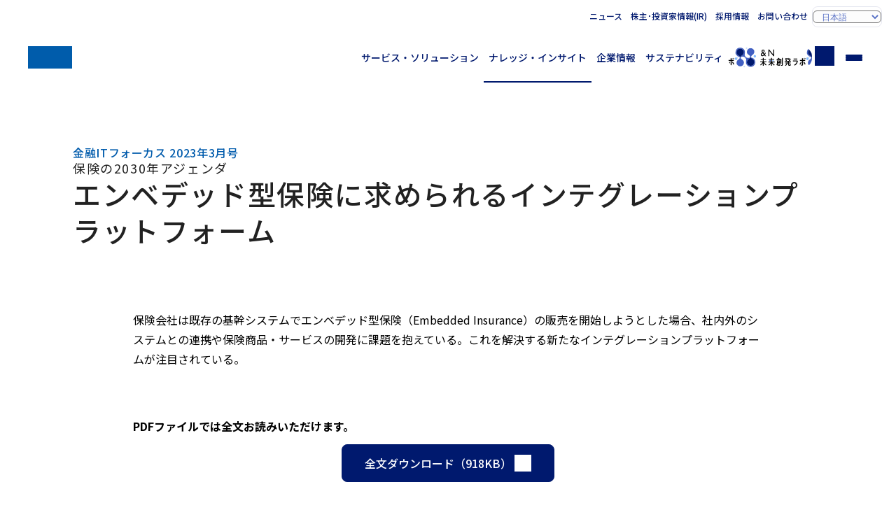

--- FILE ---
content_type: text/html
request_url: https://www.nri.com/jp/knowledge/publication/kinyu_itf_202303/08.html
body_size: 3791
content:
<!DOCTYPE html>
<html lang="ja">
<head>
<title>エンベデッド型保険に求められるインテグレーションプラットフォーム | 金融ITフォーカス 2023年3月号 | 野村総合研究所(NRI)</title>
<meta charset="UTF-8">
<meta name="viewport" content="width=device-width, initial-scale=1.0">
<meta name="format-detection" content="telephone=no">
<meta name="theme-color" content="#00196e">
<meta name="description" content="NRI野村総合研究所のホームページ。「金融ITフォーカス」は、金融・証券ビジネスの視点に重きを置いたトピックスをメッセージの形でお伝えする月刊誌です。">
<meta name="keywords" content="">
<meta property="og:title" content="エンベデッド型保険に求められるインテグレーションプラットフォーム">
<meta property="og:description" content="NRI野村総合研究所のホームページ。「金融ITフォーカス」は、金融・証券ビジネスの視点に重きを置いたトピックスをメッセージの形でお伝えする月刊誌です。">
<meta property="og:locale" content="ja_JP">
<meta property="og:type" content="article">
<meta property="og:site_name" content="野村総合研究所(NRI)">
<meta property="og:url" content="https://www.nri.com/jp/knowledge/publication/kinyu_itf_202303/08.html">
<meta property="og:image" content="https://www.nri.com/jp/knowledge/publication/kinyu_itf_202303/files/000037476.jpg">
<meta property="og:image:alt" content="1200x630">
<meta name="twitter:card" content="summary_large_image">
<meta property="article:published_time" content="2023-03-06T07:00:00+09:00">
<meta property="article:modified_time" content="2024-12-27T02:55:02+09:00">
<meta name="nri.category" content="NRIトップ,ナレッジ・インサイト,出版・刊行物,刊行物,金融ITフォーカス 2023年3月号">
<meta name="nri.author" content="山崎 道雄">
<meta name="nri.industry" content="">
<meta name="nri.theme-ip" content="">
<meta name="nri.glossary-term" content="">
<meta name="nri.sg-information" content="fis">
<meta name="nri.theme-km" content="">
<meta name="nri.content-series" content="kinyu_itf">
<meta http-equiv="x-dns-prefetch-control" content="on">
<link rel="preconnect dns-prefetch" href="//fonts.googleapis.com">
<link rel="preconnect dns-prefetch" href="//fonts.gstatic.com" crossorigin="">
<link rel="preconnect dns-prefetch" href="//cmp.datasign.co">
<link rel="preconnect dns-prefetch" href="//www.googletagmanager.com">
<link rel="preconnect dns-prefetch" href="//analytics.google.com">
<link rel="preconnect dns-prefetch" href="//log.gs3.goo.ne.jp">
<link rel="preconnect dns-prefetch" href="//nri.gs3.goo.ne.jp">
<link rel="preconnect dns-prefetch" href="//js.hs-analytics.net">
<link rel="preconnect dns-prefetch" href="//js.hs-banner.com">
<link rel="preconnect dns-prefetch" href="//js.hs-scripts.com">
<link rel="preconnect dns-prefetch" href="//cdn-edge.karte.io">
<link rel="preload" as="style" fetchpriority="high" href="//fonts.googleapis.com/css2?family=Noto+Sans+JP:wght@400..700&display=swap" />
<link href="//fonts.googleapis.com/css2?family=Noto+Sans+JP:wght@400..700&display=swap" rel="stylesheet" media="print" onload='this.media="all"'>
<link rel="preload" href="/assets/css/styles.css" as="style">
<link rel="stylesheet" href="/assets/css/styles.css">
<link rel="preload" href="/assets/css/knowledge.css" as="style">
<link rel="stylesheet" href="/assets/css/knowledge.css">
<link rel="icon" href="/favicon.ico">
<link rel="apple-touch-icon" href="/assets/img/apple-touch-icon.png">
<link rel="canonical" href="https://www.nri.com/jp/knowledge/publication/kinyu_itf_202303/08.html">
<script src="https://cmp.datasign.co/v2/a541379e5a/cmp.js" async></script>
<!-- Google Tag Manager -->
<script>(function(w,d,s,l,i){w[l]=w[l]||[];w[l].push({'gtm.start':
new Date().getTime(),event:'gtm.js'});var f=d.getElementsByTagName(s)[0],
j=d.createElement(s),dl=l!='dataLayer'?'&l='+l:'';j.async=true;j.src=
'https://www.googletagmanager.com/gtm.js?id='+i+dl;f.parentNode.insertBefore(j,f);
})(window,document,'script','dataLayer','GTM-TQCNMQ5S');</script>
<!-- End Google Tag Manager -->

</head>
<body class="knowledge--detail jp">
<input id="menu-toggle" class="ipt-toggle" type="checkbox" tabindex="-1">
<input id="search-toggle" class="ipt-toggle" type="checkbox" tabindex="-1">
<header id="site-header" class="site-header">
<div class="container">
<h1 class="site-id"><a href="/jp/index.html" class="logo" aria-label="ホームへ戻る"><span class="sr-only">NRI 野村総合研究所</span></a></h1>
<nav class="nav-global">
<ul>
<li class="--service"><a href="/jp/service/index.html">サービス・ソリューション</a></li>
<li class="--knowledge"><a href="/jp/knowledge/index.html">ナレッジ・インサイト</a></li>
<li class="--company"><a href="/jp/company/index.html">企業情報</a></li>
<li class="--sustainability"><a href="/jp/sustainability/index.html">サステナビリティ</a></li>
<li class="--media"><a href="/jp/media/index.html" target="ownedmedia">&amp;N 未来創発ラボ</a></li>
<li class="--search"><label for="search-toggle" class="btn-search" tabindex="0" id="search-toggle-btn"><span class="sr-only">サイト内検索</span></label></li>
<li class="--menu"><label for="menu-toggle" class="btn-menu" tabindex="0" id="menu-toggle-btn"><span>メニュー</span></label></li>
</ul>
</nav>
<nav class="nav-support">
<ul>
<li><a href="/jp/news/index.html">ニュース</a></li>
<li><a href="//ir.nri.com/jp/ir.html">株主･投資家情報(IR)</a></li>
<li><a href="/jp/career.html">採用情報</a></li>
<li><a href="/jp/feedback.html">お問い合わせ</a></li>
<li class="--lang"><label for="language" class="slt-lang"><select id="language" aria-label="Select display language"><option value="jp" selected="selected">日本語</option><option value="en">English</option><option value="cn" lang="zh-CN">中文简体</option></select></label></li>
</ul>
</nav>
</div>
<nav class="nav-search">
<div class="container" id="search-box">
<form action="/jp/search/index.html" method="get">
<fieldset class="fld-search">
<legend><span class="sr-only">キーワード入力</span></legend>
<input type="search" name="q" value="" placeholder="キーワードを入力してください" class="ipt-search" maxlength="100"><button type="submit" class="btn-search">検索</button>
<ul class="lst-suggested-keywords"></ul>
</fieldset>
</form>
<div class="blk-popularword">
<h4 class="--title">よく検索されているワード</h4>
<ul class="lst-popularword" id="popularword"></ul>
</div> 
</div>
</nav>
</header>
<main>
<header class="page-header">
<div class="container">
<p class="lbl-series">金融ITフォーカス 2023年3月号</p>
<h1 class="ttl-page"><span class="lbl">保険の2030年アジェンダ</span>エンベデッド型保険に求められるインテグレーションプラットフォーム</h1>
</div>
</header>
<article class="page-content">
<div class="container --slim">
<section class="--migration">
<div class="fxb-section">
    <div class="fxb-container">
     <div class="fxb-row">
      <div class="fxb-col-12">
       <p class="text-sizeMedium">
        <p class="text-sizeMedium">
         保険会社は既存の基幹システムでエンベデッド型保険（Embedded Insurance）の販売を開始しようとした場合、社内外のシステムとの連携や保険商品・サービスの開発に課題を抱えている。これを解決する新たなインテグレーションプラットフォームが注目されている。
        </p>
       </p>
      </div>
     </div>
    </div>
   </div>
   <div class="fxb-section">
    <div class="fxb-container">
     <div class="fxb-row">
      <div class="fxb-col-12">
       <p class="text-sizeMedium space-mb-60">
        <strong>
         PDFファイルでは全文お読みいただけます。
        </strong>
       </p>
       <p class="text-alignCenter space-mb-20">
        <a class="btn-pdfB" href="/content/900036066.pdf" target="_blank">
         全文ダウンロード（918KB）
        </a>
       </p>
      </div>
     </div>
    </div>
   </div>
   <div class="fxb-section">
    <div class="fxb-container">
     <div class="fxb-row">
      <div class="fxb-col-12">
       <h2 class="heading-h2">
        執筆者情報
       </h2>
       <ul class="n-authors">
        <li>
         <div class="image">
          <img alt="" class="img-objectFit" src="/jp/knowledge/publication/kinyu_itf_202303/files/900020296.jpeg"/>
         </div>
         <div class="summaries">
          <p class="name">
           山崎 道雄
          </p>
          <p class="segment">
           損害保険システム事業三部
          </p>
          <p class="position">
           エキスパート
          </p>
         </div>
        </li>
       </ul>
      </div>
     </div>
    </div>
   </div>
   <div class="fxb-section">
    <div class="fxb-container">
     <div class="fxb-row">
      <div class="fxb-col-12">
       <p class="text-sizeSmall space-mt-m30 space-mb-60">
        ※組織名、職名は現在と異なる場合があります。
       </p>
      </div>
     </div>
    </div>
   </div>
   <div class="inquiry">
    <div class="box-conversion --inquiry">
     <h2 class="--title">
      お問い合わせ先
     </h2>
     <dl>
      <div>
       <dt class="--contact">
        『金融ITフォーカス』編集事務局focus@nri.co.jp
       </dt>
       <dd class="--button">
        <a class="btn-primary --hubspot" data-hs-lang="jp" data-hs-mailaddress="focus[]nri.co.jp" data-hs-type="inquiry" href="#">
         お問い合わせ
        </a>
       </dd>
      </div>
     </dl>
    </div>
   </div>
</section>
</div>
</article>
<footer class="page-footer"><div class="container"><a href="/jp/knowledge/publication/kinyu_itf_202303/index.html" class="btn-primary">金融ITフォーカス 2023年3月号</a></div></footer>
</main>
<aside>
<section class="sec-knowledge-search" id="knowledgesearch">
<div class="container">
<h2>ナレッジ・インサイト検索</h2>
<p>気になるキーワードを入力して、お求めの情報を探すことができます。</p>
<form action="/jp/knowledge/search/" method="get">
<fieldset class="fld-search">
<legend><span class="sr-only">キーワード入力</span></legend>
<input id="knowledge-search-keyword" type="search" name="q" value="" placeholder="キーワードを入力してください" class="ipt-search" maxlength="100"><button type="submit" class="btn-search">検索</button>
<ul class="lst-suggested-keywords"></ul>
</fieldset>
<div class="blk-popularword">
<h4>よく検索されているワード</h4>
<ul class="lst-popularword"></ul>
</div>
</form>
</div>
</section>
</aside>
<footer id="site-footer" class="site-footer">
<div class="container">
    <nav class="nav-breadcrumbs" aria-label="パンくずリスト">
  <div class="container">
      <ul>
      <li><a href="/jp/index.html">NRIトップ</a></li>
      <li><a href="/jp/knowledge/index.html">ナレッジ・インサイト</a></li>
      <li><a href="/jp/knowledge/publications.html">出版・刊行物</a></li>
      <li><a href="/jp/knowledge/publication/list.html">刊行物</a></li>
      <li><a href="/jp/knowledge/publication/kinyu_itf_202303/index.html">金融ITフォーカス 2023年3月号</a></li>
      <li>エンベデッド型保険に求められるインテグレーションプラットフォーム</li>
    </ul>
    </div>
    </nav>
<h2 class="logo"><span class="sr-only">NRI 野村総合研究所</span></h2>
<nav class="nav-sitemap">
<ul>
<li class="--service">
<h3><a href="/jp/service/index.html">サービス・ソリューション</a></h3>
<div>
<ul>
<li><a href="/jp/service/index.html#section-03">業種から探す</a></li>
<li><a href="/jp/service/index.html#section-04">テーマから探す</a></li>
<li><a href="/jp/service/solution/index.html">サービス・ソリューション一覧</a></li>
</ul>
</div>
</li>
<li class="--knowledge">
<h3><a href="/jp/knowledge/index.html">ナレッジ・インサイト</a></h3>
<div>
<ul>
<li><a href="/jp/knowledge/publications.html">出版・刊行物</a></li>
<li><a href="/jp/knowledge/report/index.html">レポート</a></li>
<li><a href="/jp/knowledge/glossary/index.html">用語解説</a></li>
</ul>
</div>
</li>
<li class="--company">
<h3><a href="/jp/company/index.html">企業情報</a></h3>
<div>
<ul>
<li><a href="/jp/company/message.html">社長メッセージ</a></li>
<li><a href="/jp/company/c_philosophy.html">企業理念</a></li>
<li><a href="/jp/company/vision.html">経営ビジョン</a></li>
<li><a href="/jp/company/co_governance/index.html">コーポレート・ガバナンス</a></li>
<li><a href="/jp/company/info.html">会社概要</a></li>
<li><a href="/jp/company/map/index.html">国内・海外拠点（アクセス）</a></li>
</ul>
</div>
</li>
<li class="--sustainability">
<h3><a href="/jp/sustainability/index.html">サステナビリティ</a></h3>
<div>
<ul>
<li><a href="/jp/sustainability/top_message.html">トップメッセージ</a></li>
<li><a href="/jp/sustainability/management/index.html">NRIグループのサステナビリティ経営</a></li>
<li><a href="/jp/sustainability/materiality/index.html">マテリアリティへの取り組み</a></li>
<li><a href="/jp/sustainability/index.html#section-08">ライブラリ</a></li>
</ul>
</div>
</li>
<li class="--others">
<div>
<ul>
<li><a href="/jp/news/index.html">ニュース</a></li>
<li><a href="https://ir.nri.com/jp/ir.html">株主・投資家情報(IR)</a></li>
<li><a href="/jp/career.html">採用情報</a></li>
<li><a href="/jp/press.html">メディア関係者の皆様へ</a></li>
<li><a href="/jp/partner.html">ビジネスパートナーの皆様へ</a></li>
<li><a href="/jp/company/map/index.html">アクセス</a></li>
<li><a href="/jp/feedback.html">お問い合わせ</a></li>
</ul>
</div>
</li>
</ul>
</nav>
<nav class="nav-footer">
<div class="--banner">
<h2 class="ttl-lv2--menu">オウンドメディア</h2>
<a href="/jp/media/index.html" target="ownedmedia"><picture><img src="/assets/img/media/bnr__andn_jp.avif" alt="&amp;N 未来創発ラボ" loading="lazy"></picture></a>
</div>
<div class="--special">
</div>
<div class="--navigation">
<ul>
<li><a href="/jp/notice.html">免責条項</a></li>
<li><a href="/jp/right.html">サイト利用規定</a></li>
<li><a href="/jp/security.html">個人情報保護方針</a></li>
<li><a href="/jp/privacy.html">個人情報の取扱いについて</a></li>
<li><a href="/jp/security_declare.html">情報セキュリティ対策についての宣言文</a></li>
</ul>
</div>
</nav>
<p class="--copyright">&copy; Nomura Research Institute, Ltd. All rights reserved.</p>
</div>
</footer>
<script src="/assets/js/scripts.js" type="module"></script>
<script type="text/javascript" src="//log.gs3.goo.ne.jp/js/nri/gssa.js" defer></script>

</body>
</html>
